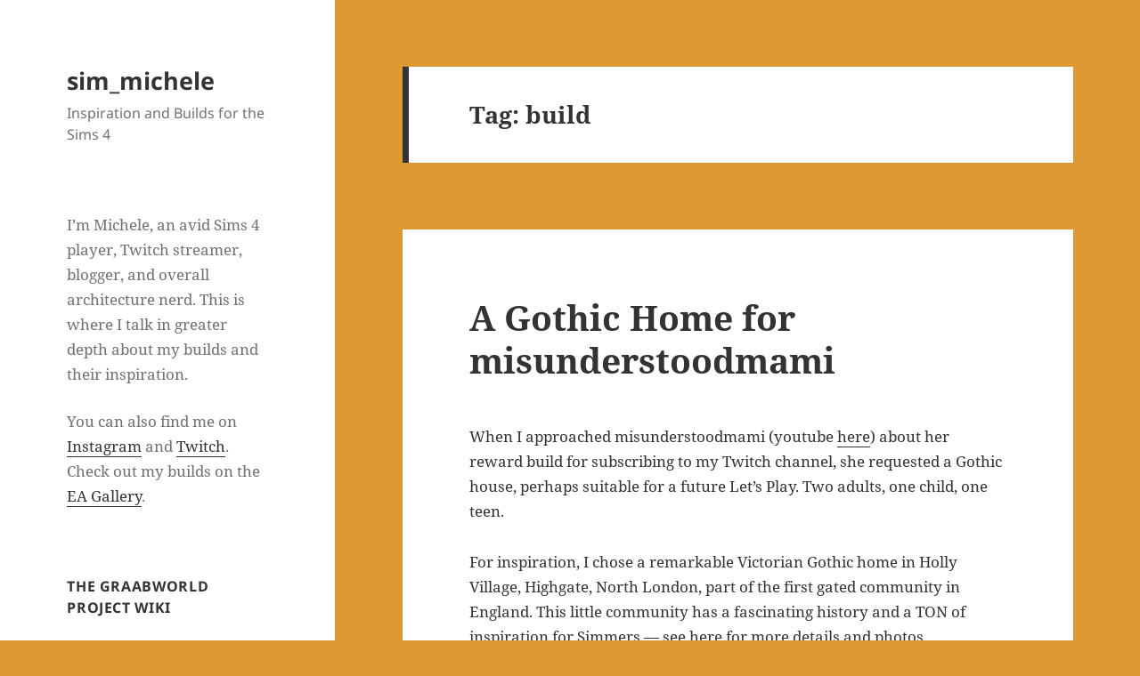

--- FILE ---
content_type: text/html; charset=UTF-8
request_url: https://simmichele.com/index.php/tag/build/
body_size: 13086
content:
<!DOCTYPE html>
<html lang="en-US" class="no-js">
<head>
	<meta charset="UTF-8">
	<meta name="viewport" content="width=device-width, initial-scale=1.0">
	<link rel="profile" href="https://gmpg.org/xfn/11">
	<link rel="pingback" href="https://simmichele.com/xmlrpc.php">
	<script>
(function(html){html.className = html.className.replace(/\bno-js\b/,'js')})(document.documentElement);
//# sourceURL=twentyfifteen_javascript_detection
</script>
<title>build &#8211; sim_michele</title>
<meta name='robots' content='max-image-preview:large' />
<link rel="alternate" type="application/rss+xml" title="sim_michele &raquo; Feed" href="https://simmichele.com/index.php/feed/" />
<link rel="alternate" type="application/rss+xml" title="sim_michele &raquo; Comments Feed" href="https://simmichele.com/index.php/comments/feed/" />
<link rel="alternate" type="application/rss+xml" title="sim_michele &raquo; build Tag Feed" href="https://simmichele.com/index.php/tag/build/feed/" />
<style id='wp-img-auto-sizes-contain-inline-css'>
img:is([sizes=auto i],[sizes^="auto," i]){contain-intrinsic-size:3000px 1500px}
/*# sourceURL=wp-img-auto-sizes-contain-inline-css */
</style>
<style id='wp-emoji-styles-inline-css'>

	img.wp-smiley, img.emoji {
		display: inline !important;
		border: none !important;
		box-shadow: none !important;
		height: 1em !important;
		width: 1em !important;
		margin: 0 0.07em !important;
		vertical-align: -0.1em !important;
		background: none !important;
		padding: 0 !important;
	}
/*# sourceURL=wp-emoji-styles-inline-css */
</style>
<style id='wp-block-library-inline-css'>
:root{--wp-block-synced-color:#7a00df;--wp-block-synced-color--rgb:122,0,223;--wp-bound-block-color:var(--wp-block-synced-color);--wp-editor-canvas-background:#ddd;--wp-admin-theme-color:#007cba;--wp-admin-theme-color--rgb:0,124,186;--wp-admin-theme-color-darker-10:#006ba1;--wp-admin-theme-color-darker-10--rgb:0,107,160.5;--wp-admin-theme-color-darker-20:#005a87;--wp-admin-theme-color-darker-20--rgb:0,90,135;--wp-admin-border-width-focus:2px}@media (min-resolution:192dpi){:root{--wp-admin-border-width-focus:1.5px}}.wp-element-button{cursor:pointer}:root .has-very-light-gray-background-color{background-color:#eee}:root .has-very-dark-gray-background-color{background-color:#313131}:root .has-very-light-gray-color{color:#eee}:root .has-very-dark-gray-color{color:#313131}:root .has-vivid-green-cyan-to-vivid-cyan-blue-gradient-background{background:linear-gradient(135deg,#00d084,#0693e3)}:root .has-purple-crush-gradient-background{background:linear-gradient(135deg,#34e2e4,#4721fb 50%,#ab1dfe)}:root .has-hazy-dawn-gradient-background{background:linear-gradient(135deg,#faaca8,#dad0ec)}:root .has-subdued-olive-gradient-background{background:linear-gradient(135deg,#fafae1,#67a671)}:root .has-atomic-cream-gradient-background{background:linear-gradient(135deg,#fdd79a,#004a59)}:root .has-nightshade-gradient-background{background:linear-gradient(135deg,#330968,#31cdcf)}:root .has-midnight-gradient-background{background:linear-gradient(135deg,#020381,#2874fc)}:root{--wp--preset--font-size--normal:16px;--wp--preset--font-size--huge:42px}.has-regular-font-size{font-size:1em}.has-larger-font-size{font-size:2.625em}.has-normal-font-size{font-size:var(--wp--preset--font-size--normal)}.has-huge-font-size{font-size:var(--wp--preset--font-size--huge)}.has-text-align-center{text-align:center}.has-text-align-left{text-align:left}.has-text-align-right{text-align:right}.has-fit-text{white-space:nowrap!important}#end-resizable-editor-section{display:none}.aligncenter{clear:both}.items-justified-left{justify-content:flex-start}.items-justified-center{justify-content:center}.items-justified-right{justify-content:flex-end}.items-justified-space-between{justify-content:space-between}.screen-reader-text{border:0;clip-path:inset(50%);height:1px;margin:-1px;overflow:hidden;padding:0;position:absolute;width:1px;word-wrap:normal!important}.screen-reader-text:focus{background-color:#ddd;clip-path:none;color:#444;display:block;font-size:1em;height:auto;left:5px;line-height:normal;padding:15px 23px 14px;text-decoration:none;top:5px;width:auto;z-index:100000}html :where(.has-border-color){border-style:solid}html :where([style*=border-top-color]){border-top-style:solid}html :where([style*=border-right-color]){border-right-style:solid}html :where([style*=border-bottom-color]){border-bottom-style:solid}html :where([style*=border-left-color]){border-left-style:solid}html :where([style*=border-width]){border-style:solid}html :where([style*=border-top-width]){border-top-style:solid}html :where([style*=border-right-width]){border-right-style:solid}html :where([style*=border-bottom-width]){border-bottom-style:solid}html :where([style*=border-left-width]){border-left-style:solid}html :where(img[class*=wp-image-]){height:auto;max-width:100%}:where(figure){margin:0 0 1em}html :where(.is-position-sticky){--wp-admin--admin-bar--position-offset:var(--wp-admin--admin-bar--height,0px)}@media screen and (max-width:600px){html :where(.is-position-sticky){--wp-admin--admin-bar--position-offset:0px}}

/*# sourceURL=wp-block-library-inline-css */
</style><style id='wp-block-image-inline-css'>
.wp-block-image>a,.wp-block-image>figure>a{display:inline-block}.wp-block-image img{box-sizing:border-box;height:auto;max-width:100%;vertical-align:bottom}@media not (prefers-reduced-motion){.wp-block-image img.hide{visibility:hidden}.wp-block-image img.show{animation:show-content-image .4s}}.wp-block-image[style*=border-radius] img,.wp-block-image[style*=border-radius]>a{border-radius:inherit}.wp-block-image.has-custom-border img{box-sizing:border-box}.wp-block-image.aligncenter{text-align:center}.wp-block-image.alignfull>a,.wp-block-image.alignwide>a{width:100%}.wp-block-image.alignfull img,.wp-block-image.alignwide img{height:auto;width:100%}.wp-block-image .aligncenter,.wp-block-image .alignleft,.wp-block-image .alignright,.wp-block-image.aligncenter,.wp-block-image.alignleft,.wp-block-image.alignright{display:table}.wp-block-image .aligncenter>figcaption,.wp-block-image .alignleft>figcaption,.wp-block-image .alignright>figcaption,.wp-block-image.aligncenter>figcaption,.wp-block-image.alignleft>figcaption,.wp-block-image.alignright>figcaption{caption-side:bottom;display:table-caption}.wp-block-image .alignleft{float:left;margin:.5em 1em .5em 0}.wp-block-image .alignright{float:right;margin:.5em 0 .5em 1em}.wp-block-image .aligncenter{margin-left:auto;margin-right:auto}.wp-block-image :where(figcaption){margin-bottom:1em;margin-top:.5em}.wp-block-image.is-style-circle-mask img{border-radius:9999px}@supports ((-webkit-mask-image:none) or (mask-image:none)) or (-webkit-mask-image:none){.wp-block-image.is-style-circle-mask img{border-radius:0;-webkit-mask-image:url('data:image/svg+xml;utf8,<svg viewBox="0 0 100 100" xmlns="http://www.w3.org/2000/svg"><circle cx="50" cy="50" r="50"/></svg>');mask-image:url('data:image/svg+xml;utf8,<svg viewBox="0 0 100 100" xmlns="http://www.w3.org/2000/svg"><circle cx="50" cy="50" r="50"/></svg>');mask-mode:alpha;-webkit-mask-position:center;mask-position:center;-webkit-mask-repeat:no-repeat;mask-repeat:no-repeat;-webkit-mask-size:contain;mask-size:contain}}:root :where(.wp-block-image.is-style-rounded img,.wp-block-image .is-style-rounded img){border-radius:9999px}.wp-block-image figure{margin:0}.wp-lightbox-container{display:flex;flex-direction:column;position:relative}.wp-lightbox-container img{cursor:zoom-in}.wp-lightbox-container img:hover+button{opacity:1}.wp-lightbox-container button{align-items:center;backdrop-filter:blur(16px) saturate(180%);background-color:#5a5a5a40;border:none;border-radius:4px;cursor:zoom-in;display:flex;height:20px;justify-content:center;opacity:0;padding:0;position:absolute;right:16px;text-align:center;top:16px;width:20px;z-index:100}@media not (prefers-reduced-motion){.wp-lightbox-container button{transition:opacity .2s ease}}.wp-lightbox-container button:focus-visible{outline:3px auto #5a5a5a40;outline:3px auto -webkit-focus-ring-color;outline-offset:3px}.wp-lightbox-container button:hover{cursor:pointer;opacity:1}.wp-lightbox-container button:focus{opacity:1}.wp-lightbox-container button:focus,.wp-lightbox-container button:hover,.wp-lightbox-container button:not(:hover):not(:active):not(.has-background){background-color:#5a5a5a40;border:none}.wp-lightbox-overlay{box-sizing:border-box;cursor:zoom-out;height:100vh;left:0;overflow:hidden;position:fixed;top:0;visibility:hidden;width:100%;z-index:100000}.wp-lightbox-overlay .close-button{align-items:center;cursor:pointer;display:flex;justify-content:center;min-height:40px;min-width:40px;padding:0;position:absolute;right:calc(env(safe-area-inset-right) + 16px);top:calc(env(safe-area-inset-top) + 16px);z-index:5000000}.wp-lightbox-overlay .close-button:focus,.wp-lightbox-overlay .close-button:hover,.wp-lightbox-overlay .close-button:not(:hover):not(:active):not(.has-background){background:none;border:none}.wp-lightbox-overlay .lightbox-image-container{height:var(--wp--lightbox-container-height);left:50%;overflow:hidden;position:absolute;top:50%;transform:translate(-50%,-50%);transform-origin:top left;width:var(--wp--lightbox-container-width);z-index:9999999999}.wp-lightbox-overlay .wp-block-image{align-items:center;box-sizing:border-box;display:flex;height:100%;justify-content:center;margin:0;position:relative;transform-origin:0 0;width:100%;z-index:3000000}.wp-lightbox-overlay .wp-block-image img{height:var(--wp--lightbox-image-height);min-height:var(--wp--lightbox-image-height);min-width:var(--wp--lightbox-image-width);width:var(--wp--lightbox-image-width)}.wp-lightbox-overlay .wp-block-image figcaption{display:none}.wp-lightbox-overlay button{background:none;border:none}.wp-lightbox-overlay .scrim{background-color:#fff;height:100%;opacity:.9;position:absolute;width:100%;z-index:2000000}.wp-lightbox-overlay.active{visibility:visible}@media not (prefers-reduced-motion){.wp-lightbox-overlay.active{animation:turn-on-visibility .25s both}.wp-lightbox-overlay.active img{animation:turn-on-visibility .35s both}.wp-lightbox-overlay.show-closing-animation:not(.active){animation:turn-off-visibility .35s both}.wp-lightbox-overlay.show-closing-animation:not(.active) img{animation:turn-off-visibility .25s both}.wp-lightbox-overlay.zoom.active{animation:none;opacity:1;visibility:visible}.wp-lightbox-overlay.zoom.active .lightbox-image-container{animation:lightbox-zoom-in .4s}.wp-lightbox-overlay.zoom.active .lightbox-image-container img{animation:none}.wp-lightbox-overlay.zoom.active .scrim{animation:turn-on-visibility .4s forwards}.wp-lightbox-overlay.zoom.show-closing-animation:not(.active){animation:none}.wp-lightbox-overlay.zoom.show-closing-animation:not(.active) .lightbox-image-container{animation:lightbox-zoom-out .4s}.wp-lightbox-overlay.zoom.show-closing-animation:not(.active) .lightbox-image-container img{animation:none}.wp-lightbox-overlay.zoom.show-closing-animation:not(.active) .scrim{animation:turn-off-visibility .4s forwards}}@keyframes show-content-image{0%{visibility:hidden}99%{visibility:hidden}to{visibility:visible}}@keyframes turn-on-visibility{0%{opacity:0}to{opacity:1}}@keyframes turn-off-visibility{0%{opacity:1;visibility:visible}99%{opacity:0;visibility:visible}to{opacity:0;visibility:hidden}}@keyframes lightbox-zoom-in{0%{transform:translate(calc((-100vw + var(--wp--lightbox-scrollbar-width))/2 + var(--wp--lightbox-initial-left-position)),calc(-50vh + var(--wp--lightbox-initial-top-position))) scale(var(--wp--lightbox-scale))}to{transform:translate(-50%,-50%) scale(1)}}@keyframes lightbox-zoom-out{0%{transform:translate(-50%,-50%) scale(1);visibility:visible}99%{visibility:visible}to{transform:translate(calc((-100vw + var(--wp--lightbox-scrollbar-width))/2 + var(--wp--lightbox-initial-left-position)),calc(-50vh + var(--wp--lightbox-initial-top-position))) scale(var(--wp--lightbox-scale));visibility:hidden}}
/*# sourceURL=https://simmichele.com/wp-includes/blocks/image/style.min.css */
</style>
<style id='wp-block-image-theme-inline-css'>
:root :where(.wp-block-image figcaption){color:#555;font-size:13px;text-align:center}.is-dark-theme :root :where(.wp-block-image figcaption){color:#ffffffa6}.wp-block-image{margin:0 0 1em}
/*# sourceURL=https://simmichele.com/wp-includes/blocks/image/theme.min.css */
</style>
<style id='wp-block-paragraph-inline-css'>
.is-small-text{font-size:.875em}.is-regular-text{font-size:1em}.is-large-text{font-size:2.25em}.is-larger-text{font-size:3em}.has-drop-cap:not(:focus):first-letter{float:left;font-size:8.4em;font-style:normal;font-weight:100;line-height:.68;margin:.05em .1em 0 0;text-transform:uppercase}body.rtl .has-drop-cap:not(:focus):first-letter{float:none;margin-left:.1em}p.has-drop-cap.has-background{overflow:hidden}:root :where(p.has-background){padding:1.25em 2.375em}:where(p.has-text-color:not(.has-link-color)) a{color:inherit}p.has-text-align-left[style*="writing-mode:vertical-lr"],p.has-text-align-right[style*="writing-mode:vertical-rl"]{rotate:180deg}
/*# sourceURL=https://simmichele.com/wp-includes/blocks/paragraph/style.min.css */
</style>
<style id='global-styles-inline-css'>
:root{--wp--preset--aspect-ratio--square: 1;--wp--preset--aspect-ratio--4-3: 4/3;--wp--preset--aspect-ratio--3-4: 3/4;--wp--preset--aspect-ratio--3-2: 3/2;--wp--preset--aspect-ratio--2-3: 2/3;--wp--preset--aspect-ratio--16-9: 16/9;--wp--preset--aspect-ratio--9-16: 9/16;--wp--preset--color--black: #000000;--wp--preset--color--cyan-bluish-gray: #abb8c3;--wp--preset--color--white: #fff;--wp--preset--color--pale-pink: #f78da7;--wp--preset--color--vivid-red: #cf2e2e;--wp--preset--color--luminous-vivid-orange: #ff6900;--wp--preset--color--luminous-vivid-amber: #fcb900;--wp--preset--color--light-green-cyan: #7bdcb5;--wp--preset--color--vivid-green-cyan: #00d084;--wp--preset--color--pale-cyan-blue: #8ed1fc;--wp--preset--color--vivid-cyan-blue: #0693e3;--wp--preset--color--vivid-purple: #9b51e0;--wp--preset--color--dark-gray: #111;--wp--preset--color--light-gray: #f1f1f1;--wp--preset--color--yellow: #f4ca16;--wp--preset--color--dark-brown: #352712;--wp--preset--color--medium-pink: #e53b51;--wp--preset--color--light-pink: #ffe5d1;--wp--preset--color--dark-purple: #2e2256;--wp--preset--color--purple: #674970;--wp--preset--color--blue-gray: #22313f;--wp--preset--color--bright-blue: #55c3dc;--wp--preset--color--light-blue: #e9f2f9;--wp--preset--gradient--vivid-cyan-blue-to-vivid-purple: linear-gradient(135deg,rgb(6,147,227) 0%,rgb(155,81,224) 100%);--wp--preset--gradient--light-green-cyan-to-vivid-green-cyan: linear-gradient(135deg,rgb(122,220,180) 0%,rgb(0,208,130) 100%);--wp--preset--gradient--luminous-vivid-amber-to-luminous-vivid-orange: linear-gradient(135deg,rgb(252,185,0) 0%,rgb(255,105,0) 100%);--wp--preset--gradient--luminous-vivid-orange-to-vivid-red: linear-gradient(135deg,rgb(255,105,0) 0%,rgb(207,46,46) 100%);--wp--preset--gradient--very-light-gray-to-cyan-bluish-gray: linear-gradient(135deg,rgb(238,238,238) 0%,rgb(169,184,195) 100%);--wp--preset--gradient--cool-to-warm-spectrum: linear-gradient(135deg,rgb(74,234,220) 0%,rgb(151,120,209) 20%,rgb(207,42,186) 40%,rgb(238,44,130) 60%,rgb(251,105,98) 80%,rgb(254,248,76) 100%);--wp--preset--gradient--blush-light-purple: linear-gradient(135deg,rgb(255,206,236) 0%,rgb(152,150,240) 100%);--wp--preset--gradient--blush-bordeaux: linear-gradient(135deg,rgb(254,205,165) 0%,rgb(254,45,45) 50%,rgb(107,0,62) 100%);--wp--preset--gradient--luminous-dusk: linear-gradient(135deg,rgb(255,203,112) 0%,rgb(199,81,192) 50%,rgb(65,88,208) 100%);--wp--preset--gradient--pale-ocean: linear-gradient(135deg,rgb(255,245,203) 0%,rgb(182,227,212) 50%,rgb(51,167,181) 100%);--wp--preset--gradient--electric-grass: linear-gradient(135deg,rgb(202,248,128) 0%,rgb(113,206,126) 100%);--wp--preset--gradient--midnight: linear-gradient(135deg,rgb(2,3,129) 0%,rgb(40,116,252) 100%);--wp--preset--gradient--dark-gray-gradient-gradient: linear-gradient(90deg, rgba(17,17,17,1) 0%, rgba(42,42,42,1) 100%);--wp--preset--gradient--light-gray-gradient: linear-gradient(90deg, rgba(241,241,241,1) 0%, rgba(215,215,215,1) 100%);--wp--preset--gradient--white-gradient: linear-gradient(90deg, rgba(255,255,255,1) 0%, rgba(230,230,230,1) 100%);--wp--preset--gradient--yellow-gradient: linear-gradient(90deg, rgba(244,202,22,1) 0%, rgba(205,168,10,1) 100%);--wp--preset--gradient--dark-brown-gradient: linear-gradient(90deg, rgba(53,39,18,1) 0%, rgba(91,67,31,1) 100%);--wp--preset--gradient--medium-pink-gradient: linear-gradient(90deg, rgba(229,59,81,1) 0%, rgba(209,28,51,1) 100%);--wp--preset--gradient--light-pink-gradient: linear-gradient(90deg, rgba(255,229,209,1) 0%, rgba(255,200,158,1) 100%);--wp--preset--gradient--dark-purple-gradient: linear-gradient(90deg, rgba(46,34,86,1) 0%, rgba(66,48,123,1) 100%);--wp--preset--gradient--purple-gradient: linear-gradient(90deg, rgba(103,73,112,1) 0%, rgba(131,93,143,1) 100%);--wp--preset--gradient--blue-gray-gradient: linear-gradient(90deg, rgba(34,49,63,1) 0%, rgba(52,75,96,1) 100%);--wp--preset--gradient--bright-blue-gradient: linear-gradient(90deg, rgba(85,195,220,1) 0%, rgba(43,180,211,1) 100%);--wp--preset--gradient--light-blue-gradient: linear-gradient(90deg, rgba(233,242,249,1) 0%, rgba(193,218,238,1) 100%);--wp--preset--font-size--small: 13px;--wp--preset--font-size--medium: 20px;--wp--preset--font-size--large: 36px;--wp--preset--font-size--x-large: 42px;--wp--preset--spacing--20: 0.44rem;--wp--preset--spacing--30: 0.67rem;--wp--preset--spacing--40: 1rem;--wp--preset--spacing--50: 1.5rem;--wp--preset--spacing--60: 2.25rem;--wp--preset--spacing--70: 3.38rem;--wp--preset--spacing--80: 5.06rem;--wp--preset--shadow--natural: 6px 6px 9px rgba(0, 0, 0, 0.2);--wp--preset--shadow--deep: 12px 12px 50px rgba(0, 0, 0, 0.4);--wp--preset--shadow--sharp: 6px 6px 0px rgba(0, 0, 0, 0.2);--wp--preset--shadow--outlined: 6px 6px 0px -3px rgb(255, 255, 255), 6px 6px rgb(0, 0, 0);--wp--preset--shadow--crisp: 6px 6px 0px rgb(0, 0, 0);}:where(.is-layout-flex){gap: 0.5em;}:where(.is-layout-grid){gap: 0.5em;}body .is-layout-flex{display: flex;}.is-layout-flex{flex-wrap: wrap;align-items: center;}.is-layout-flex > :is(*, div){margin: 0;}body .is-layout-grid{display: grid;}.is-layout-grid > :is(*, div){margin: 0;}:where(.wp-block-columns.is-layout-flex){gap: 2em;}:where(.wp-block-columns.is-layout-grid){gap: 2em;}:where(.wp-block-post-template.is-layout-flex){gap: 1.25em;}:where(.wp-block-post-template.is-layout-grid){gap: 1.25em;}.has-black-color{color: var(--wp--preset--color--black) !important;}.has-cyan-bluish-gray-color{color: var(--wp--preset--color--cyan-bluish-gray) !important;}.has-white-color{color: var(--wp--preset--color--white) !important;}.has-pale-pink-color{color: var(--wp--preset--color--pale-pink) !important;}.has-vivid-red-color{color: var(--wp--preset--color--vivid-red) !important;}.has-luminous-vivid-orange-color{color: var(--wp--preset--color--luminous-vivid-orange) !important;}.has-luminous-vivid-amber-color{color: var(--wp--preset--color--luminous-vivid-amber) !important;}.has-light-green-cyan-color{color: var(--wp--preset--color--light-green-cyan) !important;}.has-vivid-green-cyan-color{color: var(--wp--preset--color--vivid-green-cyan) !important;}.has-pale-cyan-blue-color{color: var(--wp--preset--color--pale-cyan-blue) !important;}.has-vivid-cyan-blue-color{color: var(--wp--preset--color--vivid-cyan-blue) !important;}.has-vivid-purple-color{color: var(--wp--preset--color--vivid-purple) !important;}.has-black-background-color{background-color: var(--wp--preset--color--black) !important;}.has-cyan-bluish-gray-background-color{background-color: var(--wp--preset--color--cyan-bluish-gray) !important;}.has-white-background-color{background-color: var(--wp--preset--color--white) !important;}.has-pale-pink-background-color{background-color: var(--wp--preset--color--pale-pink) !important;}.has-vivid-red-background-color{background-color: var(--wp--preset--color--vivid-red) !important;}.has-luminous-vivid-orange-background-color{background-color: var(--wp--preset--color--luminous-vivid-orange) !important;}.has-luminous-vivid-amber-background-color{background-color: var(--wp--preset--color--luminous-vivid-amber) !important;}.has-light-green-cyan-background-color{background-color: var(--wp--preset--color--light-green-cyan) !important;}.has-vivid-green-cyan-background-color{background-color: var(--wp--preset--color--vivid-green-cyan) !important;}.has-pale-cyan-blue-background-color{background-color: var(--wp--preset--color--pale-cyan-blue) !important;}.has-vivid-cyan-blue-background-color{background-color: var(--wp--preset--color--vivid-cyan-blue) !important;}.has-vivid-purple-background-color{background-color: var(--wp--preset--color--vivid-purple) !important;}.has-black-border-color{border-color: var(--wp--preset--color--black) !important;}.has-cyan-bluish-gray-border-color{border-color: var(--wp--preset--color--cyan-bluish-gray) !important;}.has-white-border-color{border-color: var(--wp--preset--color--white) !important;}.has-pale-pink-border-color{border-color: var(--wp--preset--color--pale-pink) !important;}.has-vivid-red-border-color{border-color: var(--wp--preset--color--vivid-red) !important;}.has-luminous-vivid-orange-border-color{border-color: var(--wp--preset--color--luminous-vivid-orange) !important;}.has-luminous-vivid-amber-border-color{border-color: var(--wp--preset--color--luminous-vivid-amber) !important;}.has-light-green-cyan-border-color{border-color: var(--wp--preset--color--light-green-cyan) !important;}.has-vivid-green-cyan-border-color{border-color: var(--wp--preset--color--vivid-green-cyan) !important;}.has-pale-cyan-blue-border-color{border-color: var(--wp--preset--color--pale-cyan-blue) !important;}.has-vivid-cyan-blue-border-color{border-color: var(--wp--preset--color--vivid-cyan-blue) !important;}.has-vivid-purple-border-color{border-color: var(--wp--preset--color--vivid-purple) !important;}.has-vivid-cyan-blue-to-vivid-purple-gradient-background{background: var(--wp--preset--gradient--vivid-cyan-blue-to-vivid-purple) !important;}.has-light-green-cyan-to-vivid-green-cyan-gradient-background{background: var(--wp--preset--gradient--light-green-cyan-to-vivid-green-cyan) !important;}.has-luminous-vivid-amber-to-luminous-vivid-orange-gradient-background{background: var(--wp--preset--gradient--luminous-vivid-amber-to-luminous-vivid-orange) !important;}.has-luminous-vivid-orange-to-vivid-red-gradient-background{background: var(--wp--preset--gradient--luminous-vivid-orange-to-vivid-red) !important;}.has-very-light-gray-to-cyan-bluish-gray-gradient-background{background: var(--wp--preset--gradient--very-light-gray-to-cyan-bluish-gray) !important;}.has-cool-to-warm-spectrum-gradient-background{background: var(--wp--preset--gradient--cool-to-warm-spectrum) !important;}.has-blush-light-purple-gradient-background{background: var(--wp--preset--gradient--blush-light-purple) !important;}.has-blush-bordeaux-gradient-background{background: var(--wp--preset--gradient--blush-bordeaux) !important;}.has-luminous-dusk-gradient-background{background: var(--wp--preset--gradient--luminous-dusk) !important;}.has-pale-ocean-gradient-background{background: var(--wp--preset--gradient--pale-ocean) !important;}.has-electric-grass-gradient-background{background: var(--wp--preset--gradient--electric-grass) !important;}.has-midnight-gradient-background{background: var(--wp--preset--gradient--midnight) !important;}.has-small-font-size{font-size: var(--wp--preset--font-size--small) !important;}.has-medium-font-size{font-size: var(--wp--preset--font-size--medium) !important;}.has-large-font-size{font-size: var(--wp--preset--font-size--large) !important;}.has-x-large-font-size{font-size: var(--wp--preset--font-size--x-large) !important;}
/*# sourceURL=global-styles-inline-css */
</style>

<style id='classic-theme-styles-inline-css'>
/*! This file is auto-generated */
.wp-block-button__link{color:#fff;background-color:#32373c;border-radius:9999px;box-shadow:none;text-decoration:none;padding:calc(.667em + 2px) calc(1.333em + 2px);font-size:1.125em}.wp-block-file__button{background:#32373c;color:#fff;text-decoration:none}
/*# sourceURL=/wp-includes/css/classic-themes.min.css */
</style>
<link rel='stylesheet' id='yada-wiki-css' href='https://simmichele.com/wp-content/plugins/yada-wiki/inc/../css/yadawiki.css?ver=6.9' media='all' />
<link rel='stylesheet' id='twentyfifteen-fonts-css' href='https://simmichele.com/wp-content/themes/twentyfifteen/assets/fonts/noto-sans-plus-noto-serif-plus-inconsolata.css?ver=20230328' media='all' />
<link rel='stylesheet' id='genericons-css' href='https://simmichele.com/wp-content/themes/twentyfifteen/genericons/genericons.css?ver=20251101' media='all' />
<link rel='stylesheet' id='twentyfifteen-style-css' href='https://simmichele.com/wp-content/themes/twentyfifteen/style.css?ver=20251202' media='all' />
<link rel='stylesheet' id='twentyfifteen-block-style-css' href='https://simmichele.com/wp-content/themes/twentyfifteen/css/blocks.css?ver=20240715' media='all' />
<script src="https://simmichele.com/wp-includes/js/jquery/jquery.min.js?ver=3.7.1" id="jquery-core-js"></script>
<script src="https://simmichele.com/wp-includes/js/jquery/jquery-migrate.min.js?ver=3.4.1" id="jquery-migrate-js"></script>
<script id="twentyfifteen-script-js-extra">
var screenReaderText = {"expand":"\u003Cspan class=\"screen-reader-text\"\u003Eexpand child menu\u003C/span\u003E","collapse":"\u003Cspan class=\"screen-reader-text\"\u003Ecollapse child menu\u003C/span\u003E"};
//# sourceURL=twentyfifteen-script-js-extra
</script>
<script src="https://simmichele.com/wp-content/themes/twentyfifteen/js/functions.js?ver=20250729" id="twentyfifteen-script-js" defer data-wp-strategy="defer"></script>
<link rel="https://api.w.org/" href="https://simmichele.com/index.php/wp-json/" /><link rel="alternate" title="JSON" type="application/json" href="https://simmichele.com/index.php/wp-json/wp/v2/tags/4" /><link rel="EditURI" type="application/rsd+xml" title="RSD" href="https://simmichele.com/xmlrpc.php?rsd" />
<meta name="generator" content="WordPress 6.9" />
	<link rel="preconnect" href="https://fonts.googleapis.com">
	<link rel="preconnect" href="https://fonts.gstatic.com">
	<style id="custom-background-css">
body.custom-background { background-color: #dd9933; }
</style>
		<style id="egf-frontend-styles" type="text/css">
		p {font-size: 17px;line-height: 1.7;} h1 {} h2 {} h3 {} h4 {} h5 {} h6 {} 	</style>
	</head>

<body class="archive tag tag-build tag-4 custom-background wp-embed-responsive wp-theme-twentyfifteen">
<div id="page" class="hfeed site">
	<a class="skip-link screen-reader-text" href="#content">
		Skip to content	</a>

	<div id="sidebar" class="sidebar">
		<header id="masthead" class="site-header">
			<div class="site-branding">
									<p class="site-title"><a href="https://simmichele.com/" rel="home" >sim_michele</a></p>
										<p class="site-description">Inspiration and Builds for the Sims 4</p>
				
				<button class="secondary-toggle">Menu and widgets</button>
			</div><!-- .site-branding -->
		</header><!-- .site-header -->

			<div id="secondary" class="secondary">

		
		
					<div id="widget-area" class="widget-area" role="complementary">
				<aside id="text-8" class="widget widget_text">			<div class="textwidget"><p>I&#8217;m Michele, an avid Sims 4 player, Twitch streamer, blogger, and overall architecture nerd. This is where I talk in greater depth about my builds and their inspiration.</p>
<p>You can also find me on <a href="https://twitter.com/micheleblue14">Instagram</a> and <a href="https://www.twitch.tv/sim_michele">Twitch</a>.  Check out my builds on the <a href="https://www.ea.com/games/the-sims/the-sims-4/pc/gallery">EA Gallery</a>.</p>
</div>
		</aside><aside id="yadawiki_activity_widget-3" class="widget widget_yadawiki_activity_widget"><div class="widget-text yadawiki_recent_widget_box"><div class="widget-title"><h2 class="widget-title">The GraabWorld Project Wiki</h2></div><div class="widget_links"><ul class="widget_links ul"><li class="widget_links li"><a href="https://simmichele.com/index.php/wiki/character-directory/">Character Directory</a></li><li class="widget_links li"><a href="https://simmichele.com/index.php/wiki/the-graabworld-project/">The GraabWorld Project</a></li></ul></div></div></aside><aside id="search-2" class="widget widget_search"><form role="search" method="get" class="search-form" action="https://simmichele.com/">
				<label>
					<span class="screen-reader-text">Search for:</span>
					<input type="search" class="search-field" placeholder="Search &hellip;" value="" name="s" />
				</label>
				<input type="submit" class="search-submit screen-reader-text" value="Search" />
			</form></aside><aside id="categories-2" class="widget widget_categories"><h2 class="widget-title">Categories</h2><nav aria-label="Categories">
			<ul>
					<li class="cat-item cat-item-38"><a href="https://simmichele.com/index.php/category/challenges/">Challenges</a>
</li>
	<li class="cat-item cat-item-63"><a href="https://simmichele.com/index.php/category/collabs/">Collabs</a>
</li>
	<li class="cat-item cat-item-53"><a href="https://simmichele.com/index.php/category/lets-plays/deadly-sins/">Deadly Sins</a>
</li>
	<li class="cat-item cat-item-68"><a href="https://simmichele.com/index.php/category/giveaway/">Giveaway</a>
</li>
	<li class="cat-item cat-item-71"><a href="https://simmichele.com/index.php/category/holidays/">Holidays</a>
</li>
	<li class="cat-item cat-item-23"><a href="https://simmichele.com/index.php/category/lets-plays/">Let&#039;s Plays</a>
</li>
	<li class="cat-item cat-item-24"><a href="https://simmichele.com/index.php/category/lets-plays/lucy-and-the-vampires/">Lucy and the Vampires</a>
</li>
	<li class="cat-item cat-item-49"><a href="https://simmichele.com/index.php/category/murky-hollow/">Murky Hollow</a>
</li>
	<li class="cat-item cat-item-83"><a href="https://simmichele.com/index.php/category/challenges/occult-tiny-town/">Occult Tiny Town</a>
</li>
	<li class="cat-item cat-item-64"><a href="https://simmichele.com/index.php/category/collabs/olsen-family/">Olsen Family</a>
</li>
	<li class="cat-item cat-item-32"><a href="https://simmichele.com/index.php/category/lets-plays/rags-to-riches-with-the-carvers/">Rags to Riches with the Carvers</a>
</li>
	<li class="cat-item cat-item-92"><a href="https://simmichele.com/index.php/category/reviews/">Reviews</a>
</li>
	<li class="cat-item cat-item-43"><a href="https://simmichele.com/index.php/category/seven-deadly-sins/">Seven Deadly Sins</a>
</li>
	<li class="cat-item cat-item-10"><a href="https://simmichele.com/index.php/category/simnoir/">SimNoir</a>
</li>
	<li class="cat-item cat-item-2"><a href="https://simmichele.com/index.php/category/subscriber-build/">Subscriber Build</a>
</li>
	<li class="cat-item cat-item-1"><a href="https://simmichele.com/index.php/category/uncategorized/">Uncategorized</a>
</li>
	<li class="cat-item cat-item-57"><a href="https://simmichele.com/index.php/category/lets-plays/willow-creek-paranormal-society/">Willow Creek Paranormal Society</a>
</li>
	<li class="cat-item cat-item-9"><a href="https://simmichele.com/index.php/category/writing/">Writing</a>
</li>
			</ul>

			</nav></aside><aside id="meta-3" class="widget widget_meta"><h2 class="widget-title">Meta</h2><nav aria-label="Meta">
		<ul>
						<li><a href="https://simmichele.com/wp-login.php">Log in</a></li>
			<li><a href="https://simmichele.com/index.php/feed/">Entries feed</a></li>
			<li><a href="https://simmichele.com/index.php/comments/feed/">Comments feed</a></li>

			<li><a href="https://wordpress.org/">WordPress.org</a></li>
		</ul>

		</nav></aside>			</div><!-- .widget-area -->
		
	</div><!-- .secondary -->

	</div><!-- .sidebar -->

	<div id="content" class="site-content">

	<section id="primary" class="content-area">
		<main id="main" class="site-main">

		
			<header class="page-header">
				<h1 class="page-title">Tag: <span>build</span></h1>			</header><!-- .page-header -->

			
<article id="post-56" class="post-56 post type-post status-publish format-standard hentry category-subscriber-build tag-build tag-gothic tag-residential tag-subscriber tag-victorian">
	
	<header class="entry-header">
		<h2 class="entry-title"><a href="https://simmichele.com/index.php/2019/03/17/a-gothic-home-for-misunderstoodmami/" rel="bookmark">A Gothic Home for misunderstoodmami</a></h2>	</header><!-- .entry-header -->

	<div class="entry-content">
		
<p>When I approached misunderstoodmami (youtube <a href="https://www.youtube.com/channel/UC4mh-5yR46-op4BDkbVHAiQ">here</a>) about her reward build for subscribing to my Twitch channel, she requested a Gothic house, perhaps suitable for a future Let&#8217;s Play.  Two adults, one child, one teen.</p>



<p>For inspiration, I chose a remarkable Victorian Gothic home in Holly Village, Highgate, North London, part of the first gated community in England.  This little community has a fascinating history and a TON of inspiration for Simmers &#8212; see <a href="http://www.victorianweb.org/art/architecture/darbishire/1.html">here</a> for more details and photos.  </p>



<figure class="wp-block-image"><img fetchpriority="high" decoding="async" width="600" height="400" src="https://simmichele.com/wp-content/uploads/2019/03/38316_WNKHIG000441_IMG_00_0000.jpg" alt="" class="wp-image-57" srcset="https://simmichele.com/wp-content/uploads/2019/03/38316_WNKHIG000441_IMG_00_0000.jpg 600w, https://simmichele.com/wp-content/uploads/2019/03/38316_WNKHIG000441_IMG_00_0000-300x200.jpg 300w" sizes="(max-width: 600px) 100vw, 600px" /><figcaption>My chosen inspiration &#8211; isn&#8217;t it gorgeous?</figcaption></figure>



<p>Of course, the Sims has a lot of limitations when it comes to aping historic architecture.  I made the changes necessary to match pathing, staircases, and windows, and came up with this:</p>



<figure class="wp-block-image"><img decoding="async" width="1024" height="643" src="https://simmichele.com/wp-content/uploads/2019/03/03-13-19_8-17-06-PM-1024x643.png" alt="" class="wp-image-58" srcset="https://simmichele.com/wp-content/uploads/2019/03/03-13-19_8-17-06-PM-1024x643.png 1024w, https://simmichele.com/wp-content/uploads/2019/03/03-13-19_8-17-06-PM-300x188.png 300w, https://simmichele.com/wp-content/uploads/2019/03/03-13-19_8-17-06-PM-768x482.png 768w, https://simmichele.com/wp-content/uploads/2019/03/03-13-19_8-17-06-PM.png 1983w" sizes="(max-width: 1024px) 100vw, 1024px" /><figcaption>&#8220;Remodeled Gothic,&#8221; Gallery ID michele_blue</figcaption></figure>



<p>I decorated the interior in a brighter, more modern style than I usually choose for Victorian builds, but one of my favorite aspects of historic homes is that they aren&#8217;t static, frozen in time.  They still *work* for modern use, modern furniture, and modern families.</p>



<figure class="wp-block-image"><img decoding="async" width="1024" height="689" src="https://simmichele.com/wp-content/uploads/2019/03/03-13-19_8-40-51-PM-1024x689.png" alt="" class="wp-image-60" srcset="https://simmichele.com/wp-content/uploads/2019/03/03-13-19_8-40-51-PM-1024x689.png 1024w, https://simmichele.com/wp-content/uploads/2019/03/03-13-19_8-40-51-PM-300x202.png 300w, https://simmichele.com/wp-content/uploads/2019/03/03-13-19_8-40-51-PM-768x517.png 768w, https://simmichele.com/wp-content/uploads/2019/03/03-13-19_8-40-51-PM.png 1848w" sizes="(max-width: 1024px) 100vw, 1024px" /><figcaption>The master bedroom on the house&#8217;s second floor</figcaption></figure>



<p>Finally, misunderstoodmami requested a creepy backstory with this build.  So, as requested:</p>



<p>The Turners came to Holly Cottage with the best of intentions.  They spruced up the old &#8220;cottage,&#8221; remodeled it for modern family tastes, and welcomed neighbors into the newly furnished, colorful interior.  Only a month later, with the mail piling up and the Turner child truant at school, Windenberg constables visited the house only to find no trace of its human inhabitants &#8211; though no clothes were gone from their closets and a half-eaten meal sat, moldy and rotten, on the grand dining table.  </p>



<p>The Turners haven&#8217;t been seen since. </p>



<p>The house is open again, for sale as-is.  Will your Sims dare to become the new owners of Holly Cottage?</p>



<p>(and thank you misunderstoodmami for your Twitch subscription!)</p>
	</div><!-- .entry-content -->

	
	<footer class="entry-footer">
		<span class="posted-on"><span class="screen-reader-text">Posted on </span><a href="https://simmichele.com/index.php/2019/03/17/a-gothic-home-for-misunderstoodmami/" rel="bookmark"><time class="entry-date published updated" datetime="2019-03-17T19:39:15+00:00">March 17, 2019</time></a></span><span class="cat-links"><span class="screen-reader-text">Categories </span><a href="https://simmichele.com/index.php/category/subscriber-build/" rel="category tag">Subscriber Build</a></span><span class="tags-links"><span class="screen-reader-text">Tags </span><a href="https://simmichele.com/index.php/tag/build/" rel="tag">build</a>, <a href="https://simmichele.com/index.php/tag/gothic/" rel="tag">gothic</a>, <a href="https://simmichele.com/index.php/tag/residential/" rel="tag">residential</a>, <a href="https://simmichele.com/index.php/tag/subscriber/" rel="tag">subscriber</a>, <a href="https://simmichele.com/index.php/tag/victorian/" rel="tag">victorian</a></span><span class="comments-link"><a href="https://simmichele.com/index.php/2019/03/17/a-gothic-home-for-misunderstoodmami/#respond">Leave a comment<span class="screen-reader-text"> on A Gothic Home for misunderstoodmami</span></a></span>			</footer><!-- .entry-footer -->

</article><!-- #post-56 -->

<article id="post-42" class="post-42 post type-post status-publish format-standard has-post-thumbnail hentry category-subscriber-build tag-build tag-clinic tag-retail tag-subscriber">
	
	<a class="post-thumbnail" href="https://simmichele.com/index.php/2019/03/10/a-bookstore-for-oxfordsplice/" aria-hidden="true">
		<img width="825" height="510" src="https://simmichele.com/wp-content/uploads/2019/03/03-09-19_10-26-56-PM-825x510.png" class="attachment-post-thumbnail size-post-thumbnail wp-post-image" alt="A Bookstore for Oxfordsplice" decoding="async" loading="lazy" />	</a>

		
	<header class="entry-header">
		<h2 class="entry-title"><a href="https://simmichele.com/index.php/2019/03/10/a-bookstore-for-oxfordsplice/" rel="bookmark">A Bookstore for Oxfordsplice</a></h2>	</header><!-- .entry-header -->

	<div class="entry-content">
		
<p class="has-small-font-size">I can sometimes go a bit&#8230;overboard.  When it came time to complete a subscriber reward for Oxfordsplice and she requested a <strong>bookstore</strong>, all restraint went right out the window.  I&#8217;ve been so lucky to have Oxfordsplice as friend, Twitch channel moderator, and someone with whom I seem to have a ridiculous amount in common.  #teammichele/michelle!</p>



<p class="has-small-font-size">First things first, I needed inspiration.  I finally settled on a historic bookstore in St Andrews Scotland, <a href="http://www.jg-innes.co.uk/">J&amp;G Innes Ltd</a>.  The store sprawls across three formerly separate properties with connections to Scottish publishing.  </p>



<figure class="wp-block-image"><img loading="lazy" decoding="async" width="1024" height="819" src="https://simmichele.com/wp-content/uploads/2019/03/4330629133_5b894fc84e_b1-1024x819.jpg" alt="" class="wp-image-43" srcset="https://simmichele.com/wp-content/uploads/2019/03/4330629133_5b894fc84e_b1.jpg 1024w, https://simmichele.com/wp-content/uploads/2019/03/4330629133_5b894fc84e_b1-300x240.jpg 300w, https://simmichele.com/wp-content/uploads/2019/03/4330629133_5b894fc84e_b1-768x614.jpg 768w" sizes="auto, (max-width: 1024px) 100vw, 1024px" /><figcaption>Photo credit <a href="https://www.flickr.com/photos/swalophoto/4330629133">here</a>.  Creative Commons non-commercial license.</figcaption></figure>



<p class="has-small-font-size">When it came to my Sims 4 version, I couldn&#8217;t possibly replicate some of the elaborate window and façade details.  I relied heavily on the Get to Work and Get Together packs, as well as a *whole lot of debug*.  Club emblems replaced university seals, a lion fountain replaced St Andrews, and I did the best I could to show both the historic site and the continuing, modern use.</p>



<figure class="wp-block-image"><img loading="lazy" decoding="async" width="1024" height="621" src="https://simmichele.com/wp-content/uploads/2019/03/03-09-19_9-52-20-PM-1024x621.png" alt="" class="wp-image-44" srcset="https://simmichele.com/wp-content/uploads/2019/03/03-09-19_9-52-20-PM-1024x621.png 1024w, https://simmichele.com/wp-content/uploads/2019/03/03-09-19_9-52-20-PM-300x182.png 300w, https://simmichele.com/wp-content/uploads/2019/03/03-09-19_9-52-20-PM-768x466.png 768w, https://simmichele.com/wp-content/uploads/2019/03/03-09-19_9-52-20-PM.png 1325w" sizes="auto, (max-width: 1024px) 100vw, 1024px" /><figcaption>Fancy sepia filter, ooooh<br></figcaption></figure>



<figure class="wp-block-image"><img loading="lazy" decoding="async" width="1024" height="544" src="https://simmichele.com/wp-content/uploads/2019/03/03-09-19_9-56-57-PM-1024x544.png" alt="" class="wp-image-45" srcset="https://simmichele.com/wp-content/uploads/2019/03/03-09-19_9-56-57-PM-1024x544.png 1024w, https://simmichele.com/wp-content/uploads/2019/03/03-09-19_9-56-57-PM-300x159.png 300w, https://simmichele.com/wp-content/uploads/2019/03/03-09-19_9-56-57-PM-768x408.png 768w" sizes="auto, (max-width: 1024px) 100vw, 1024px" /><figcaption>The second floor of the existing bookstore is a gallery, and brighter and more open than this.  But I was in a woodwork fugue by then, and there was no going back.  A gathering space, modern art, and a coffee corner followed.</figcaption></figure>



<figure class="wp-block-image"><img loading="lazy" decoding="async" width="1024" height="588" src="https://simmichele.com/wp-content/uploads/2019/03/03-09-19_9-57-32-PM-1024x588.png" alt="" class="wp-image-46" srcset="https://simmichele.com/wp-content/uploads/2019/03/03-09-19_9-57-32-PM-1024x588.png 1024w, https://simmichele.com/wp-content/uploads/2019/03/03-09-19_9-57-32-PM-300x172.png 300w, https://simmichele.com/wp-content/uploads/2019/03/03-09-19_9-57-32-PM-768x441.png 768w, https://simmichele.com/wp-content/uploads/2019/03/03-09-19_9-57-32-PM.png 1999w" sizes="auto, (max-width: 1024px) 100vw, 1024px" /><figcaption>I&#8217;ve no idea if the bookstore contains an actual kids&#8217; section, but children often get short shrift in the Sims, so here they get a space just for them.</figcaption></figure>



<figure class="wp-block-image"><img loading="lazy" decoding="async" width="1024" height="730" src="https://simmichele.com/wp-content/uploads/2019/03/03-09-19_9-57-48-PM-1024x730.png" alt="" class="wp-image-47" srcset="https://simmichele.com/wp-content/uploads/2019/03/03-09-19_9-57-48-PM-1024x730.png 1024w, https://simmichele.com/wp-content/uploads/2019/03/03-09-19_9-57-48-PM-300x214.png 300w, https://simmichele.com/wp-content/uploads/2019/03/03-09-19_9-57-48-PM-768x547.png 768w, https://simmichele.com/wp-content/uploads/2019/03/03-09-19_9-57-48-PM.png 1725w" sizes="auto, (max-width: 1024px) 100vw, 1024px" /><figcaption>I could spend a lot of time in a place like this.</figcaption></figure>



<p class="has-small-font-size">I&#8217;m genuinely pleased with how it all turned out.  I filled the empty corners of the lot with a narrow old clinic and a coffee/tea stand, as well as a few back gardens.  It *feels* like a high street, which is what I wanted to give Oxfordsplice, and I&#8217;m now hoping I can visit St Andrews someday to see the beautiful inspiration building in person.  </p>



<p class="has-small-font-size">Available on the EA Gallery as &#8220;O&amp;S Booksellers,&#8221; ID michele_blue.</p>
	</div><!-- .entry-content -->

	
	<footer class="entry-footer">
		<span class="posted-on"><span class="screen-reader-text">Posted on </span><a href="https://simmichele.com/index.php/2019/03/10/a-bookstore-for-oxfordsplice/" rel="bookmark"><time class="entry-date published" datetime="2019-03-10T06:28:33+00:00">March 10, 2019</time><time class="updated" datetime="2019-03-10T06:35:32+00:00">March 10, 2019</time></a></span><span class="cat-links"><span class="screen-reader-text">Categories </span><a href="https://simmichele.com/index.php/category/subscriber-build/" rel="category tag">Subscriber Build</a></span><span class="tags-links"><span class="screen-reader-text">Tags </span><a href="https://simmichele.com/index.php/tag/build/" rel="tag">build</a>, <a href="https://simmichele.com/index.php/tag/clinic/" rel="tag">clinic</a>, <a href="https://simmichele.com/index.php/tag/retail/" rel="tag">retail</a>, <a href="https://simmichele.com/index.php/tag/subscriber/" rel="tag">subscriber</a></span><span class="comments-link"><a href="https://simmichele.com/index.php/2019/03/10/a-bookstore-for-oxfordsplice/#respond">Leave a comment<span class="screen-reader-text"> on A Bookstore for Oxfordsplice</span></a></span>			</footer><!-- .entry-footer -->

</article><!-- #post-42 -->

<article id="post-29" class="post-29 post type-post status-publish format-standard hentry category-subscriber-build tag-build tag-cafe tag-subscriber tag-yellow">
	
	<header class="entry-header">
		<h2 class="entry-title"><a href="https://simmichele.com/index.php/2019/03/09/a-cafe-for-peru_queen/" rel="bookmark">A Café for Peru_Queen</a></h2>	</header><!-- .entry-header -->

	<div class="entry-content">
		
<p class="has-small-font-size">One of the benefits I&#8217;ve chosen for my Twitch subscribers is that I&#8217;ll build them a &#8212; well, a <em>whatever</em>, as long as it fits on a lot sized 30&#215;20 or smaller.  My friend and fellow creator Peru_Queen (youtube <a href="https://www.youtube.com/channel/UCch25Fx9GwzPHIZ90t1NoJA">here</a>) was my very first subscriber, and she requested a café.</p>



<figure class="wp-block-image"><img loading="lazy" decoding="async" width="1024" height="599" src="https://simmichele.com/wp-content/uploads/2019/03/03-09-19_3-00-09-PM-1024x599.png" alt="" class="wp-image-32" srcset="https://simmichele.com/wp-content/uploads/2019/03/03-09-19_3-00-09-PM-1024x599.png 1024w, https://simmichele.com/wp-content/uploads/2019/03/03-09-19_3-00-09-PM-300x175.png 300w, https://simmichele.com/wp-content/uploads/2019/03/03-09-19_3-00-09-PM-768x449.png 768w, https://simmichele.com/wp-content/uploads/2019/03/03-09-19_3-00-09-PM.png 1717w" sizes="auto, (max-width: 1024px) 100vw, 1024px" /><figcaption>Charee&#8217;s Café exterior<br><br></figcaption></figure>



<p class="has-small-font-size">I chose a bright, modern exterior and a more traditional interior, including chess and books for entertainment.  It isn&#8217;t an elaborate build, but it&#8217;s a great setting for a Let&#8217;s Play scene &#8211; which she&#8217;s already done!  Find this build on the Gallery as &#8220;Charee&#8217;s Café.&#8221;</p>



<figure class="wp-block-image"><img loading="lazy" decoding="async" width="1024" height="569" src="https://simmichele.com/wp-content/uploads/2019/03/02-25-19_4-11-39-PM-1024x569.png" alt="" class="wp-image-30" srcset="https://simmichele.com/wp-content/uploads/2019/03/02-25-19_4-11-39-PM-1024x569.png 1024w, https://simmichele.com/wp-content/uploads/2019/03/02-25-19_4-11-39-PM-300x167.png 300w, https://simmichele.com/wp-content/uploads/2019/03/02-25-19_4-11-39-PM-768x427.png 768w" sizes="auto, (max-width: 1024px) 100vw, 1024px" /><figcaption>Reading e-books on a snowy day</figcaption></figure>
	</div><!-- .entry-content -->

	
	<footer class="entry-footer">
		<span class="posted-on"><span class="screen-reader-text">Posted on </span><a href="https://simmichele.com/index.php/2019/03/09/a-cafe-for-peru_queen/" rel="bookmark"><time class="entry-date published" datetime="2019-03-09T23:04:41+00:00">March 9, 2019</time><time class="updated" datetime="2019-03-09T23:07:13+00:00">March 9, 2019</time></a></span><span class="cat-links"><span class="screen-reader-text">Categories </span><a href="https://simmichele.com/index.php/category/subscriber-build/" rel="category tag">Subscriber Build</a></span><span class="tags-links"><span class="screen-reader-text">Tags </span><a href="https://simmichele.com/index.php/tag/build/" rel="tag">build</a>, <a href="https://simmichele.com/index.php/tag/cafe/" rel="tag">cafe</a>, <a href="https://simmichele.com/index.php/tag/subscriber/" rel="tag">subscriber</a>, <a href="https://simmichele.com/index.php/tag/yellow/" rel="tag">yellow</a></span><span class="comments-link"><a href="https://simmichele.com/index.php/2019/03/09/a-cafe-for-peru_queen/#respond">Leave a comment<span class="screen-reader-text"> on A Café for Peru_Queen</span></a></span>			</footer><!-- .entry-footer -->

</article><!-- #post-29 -->

		</main><!-- .site-main -->
	</section><!-- .content-area -->


	</div><!-- .site-content -->

	<footer id="colophon" class="site-footer">
		<div class="site-info">
									<a href="https://wordpress.org/" class="imprint">
				Proudly powered by WordPress			</a>
		</div><!-- .site-info -->
	</footer><!-- .site-footer -->

</div><!-- .site -->

<script type="speculationrules">
{"prefetch":[{"source":"document","where":{"and":[{"href_matches":"/*"},{"not":{"href_matches":["/wp-*.php","/wp-admin/*","/wp-content/uploads/*","/wp-content/*","/wp-content/plugins/*","/wp-content/themes/twentyfifteen/*","/*\\?(.+)"]}},{"not":{"selector_matches":"a[rel~=\"nofollow\"]"}},{"not":{"selector_matches":".no-prefetch, .no-prefetch a"}}]},"eagerness":"conservative"}]}
</script>
<script id="wp-emoji-settings" type="application/json">
{"baseUrl":"https://s.w.org/images/core/emoji/17.0.2/72x72/","ext":".png","svgUrl":"https://s.w.org/images/core/emoji/17.0.2/svg/","svgExt":".svg","source":{"concatemoji":"https://simmichele.com/wp-includes/js/wp-emoji-release.min.js?ver=6.9"}}
</script>
<script type="module">
/*! This file is auto-generated */
const a=JSON.parse(document.getElementById("wp-emoji-settings").textContent),o=(window._wpemojiSettings=a,"wpEmojiSettingsSupports"),s=["flag","emoji"];function i(e){try{var t={supportTests:e,timestamp:(new Date).valueOf()};sessionStorage.setItem(o,JSON.stringify(t))}catch(e){}}function c(e,t,n){e.clearRect(0,0,e.canvas.width,e.canvas.height),e.fillText(t,0,0);t=new Uint32Array(e.getImageData(0,0,e.canvas.width,e.canvas.height).data);e.clearRect(0,0,e.canvas.width,e.canvas.height),e.fillText(n,0,0);const a=new Uint32Array(e.getImageData(0,0,e.canvas.width,e.canvas.height).data);return t.every((e,t)=>e===a[t])}function p(e,t){e.clearRect(0,0,e.canvas.width,e.canvas.height),e.fillText(t,0,0);var n=e.getImageData(16,16,1,1);for(let e=0;e<n.data.length;e++)if(0!==n.data[e])return!1;return!0}function u(e,t,n,a){switch(t){case"flag":return n(e,"\ud83c\udff3\ufe0f\u200d\u26a7\ufe0f","\ud83c\udff3\ufe0f\u200b\u26a7\ufe0f")?!1:!n(e,"\ud83c\udde8\ud83c\uddf6","\ud83c\udde8\u200b\ud83c\uddf6")&&!n(e,"\ud83c\udff4\udb40\udc67\udb40\udc62\udb40\udc65\udb40\udc6e\udb40\udc67\udb40\udc7f","\ud83c\udff4\u200b\udb40\udc67\u200b\udb40\udc62\u200b\udb40\udc65\u200b\udb40\udc6e\u200b\udb40\udc67\u200b\udb40\udc7f");case"emoji":return!a(e,"\ud83e\u1fac8")}return!1}function f(e,t,n,a){let r;const o=(r="undefined"!=typeof WorkerGlobalScope&&self instanceof WorkerGlobalScope?new OffscreenCanvas(300,150):document.createElement("canvas")).getContext("2d",{willReadFrequently:!0}),s=(o.textBaseline="top",o.font="600 32px Arial",{});return e.forEach(e=>{s[e]=t(o,e,n,a)}),s}function r(e){var t=document.createElement("script");t.src=e,t.defer=!0,document.head.appendChild(t)}a.supports={everything:!0,everythingExceptFlag:!0},new Promise(t=>{let n=function(){try{var e=JSON.parse(sessionStorage.getItem(o));if("object"==typeof e&&"number"==typeof e.timestamp&&(new Date).valueOf()<e.timestamp+604800&&"object"==typeof e.supportTests)return e.supportTests}catch(e){}return null}();if(!n){if("undefined"!=typeof Worker&&"undefined"!=typeof OffscreenCanvas&&"undefined"!=typeof URL&&URL.createObjectURL&&"undefined"!=typeof Blob)try{var e="postMessage("+f.toString()+"("+[JSON.stringify(s),u.toString(),c.toString(),p.toString()].join(",")+"));",a=new Blob([e],{type:"text/javascript"});const r=new Worker(URL.createObjectURL(a),{name:"wpTestEmojiSupports"});return void(r.onmessage=e=>{i(n=e.data),r.terminate(),t(n)})}catch(e){}i(n=f(s,u,c,p))}t(n)}).then(e=>{for(const n in e)a.supports[n]=e[n],a.supports.everything=a.supports.everything&&a.supports[n],"flag"!==n&&(a.supports.everythingExceptFlag=a.supports.everythingExceptFlag&&a.supports[n]);var t;a.supports.everythingExceptFlag=a.supports.everythingExceptFlag&&!a.supports.flag,a.supports.everything||((t=a.source||{}).concatemoji?r(t.concatemoji):t.wpemoji&&t.twemoji&&(r(t.twemoji),r(t.wpemoji)))});
//# sourceURL=https://simmichele.com/wp-includes/js/wp-emoji-loader.min.js
</script>

</body>
</html>
